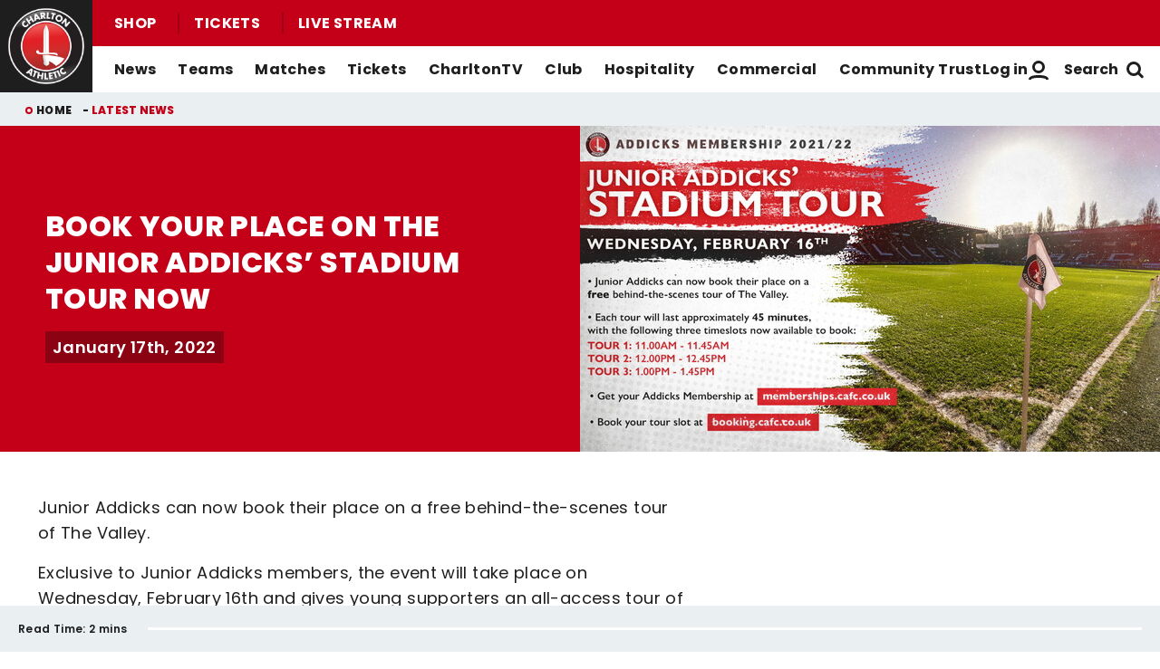

--- FILE ---
content_type: text/html; charset=UTF-8
request_url: https://www.charltonafc.com/news/view/61e03b59b79eb/book-your-place-on-the-junior-addicks-stadium-tour-now
body_size: 16223
content:
<!DOCTYPE html>
<html lang="en" dir="ltr" prefix="og: https://ogp.me/ns#">
  <head>
    <meta charset="utf-8" />
<script async="async" src="https://pagead2.googlesyndication.com/tag/js/gpt.js"></script>
<script type="text/javascript">window.ClubcastRegistry = window.ClubcastRegistry || [];</script>
<meta name="apple-itunes-app" content="app-id=1627285431" />
<script type="text/javascript">(function(w,d,s,l,i){w[l]=w[l]||[];var f=d.getElementsByTagName(s)[0],e=d.createElement(s);e.async=true;
e.src='https://api.clubcast.co.uk/analytics/cda.js?id='+i;f.parentNode.insertBefore(e,f);w.cde=w.cde||[];})
(window,document,'script','cda','caf');</script>
<meta name="description" content="The tours will take place at The Valley on Wednesday, February 16th" />
<link rel="canonical" href="https://www.charltonafc.com/news/view/61e03b59b79eb/book-your-place-on-the-junior-addicks-stadium-tour-now" />
<link rel="image_src" href="https://cdn.charltonafc.com/sites/default/files/styles/og_image_style_2_1/public/archive/3ee764af5516a1b742581e92c09b90ceacd488661fb4285c0a1bdd6193b52b4b3a8a0e5029fc6365.png.jpeg?itok=73n1aHli" />
<meta property="og:url" content="https://www.charltonafc.com/news/view/61e03b59b79eb/book-your-place-on-the-junior-addicks-stadium-tour-now" />
<meta property="og:title" content="Book your place on the Junior Addicks’ stadium tour now | Charlton Athletic Football Club" />
<meta property="og:description" content="The tours will take place at The Valley on Wednesday, February 16th" />
<meta property="og:image" content="https://cdn.charltonafc.com/sites/default/files/styles/og_image_style_2_1/public/archive/3ee764af5516a1b742581e92c09b90ceacd488661fb4285c0a1bdd6193b52b4b3a8a0e5029fc6365.png.jpeg?itok=73n1aHli" />
<meta name="twitter:card" content="summary_large_image" />
<meta name="twitter:title" content="Book your place on the Junior Addicks’ stadium tour now | Charlton Athletic Football Club" />
<meta name="twitter:description" content="The tours will take place at The Valley on Wednesday, February 16th" />
<meta name="twitter:image" content="https://cdn.charltonafc.com/sites/default/files/styles/og_image_style_2_1/public/archive/3ee764af5516a1b742581e92c09b90ceacd488661fb4285c0a1bdd6193b52b4b3a8a0e5029fc6365.png.jpeg?itok=73n1aHli" />
<meta name="google-site-verification" content="E3etmoNRElnL3CdS1MbpbwhgxzBOVWiTKTwkVZ0xPNQ" />
<meta name="msapplication-TileColor" content="#9c0214" />
<meta name="theme-color" content="#eaf0f2" />
<meta name="Generator" content="Drupal 10 (https://www.drupal.org)" />
<meta name="MobileOptimized" content="width" />
<meta name="HandheldFriendly" content="true" />
<meta name="viewport" content="width=device-width, initial-scale=1.0" />
<style type="text/css">#m-ad-slot-210655 { width: 300px; height: 250px; }</style>
<style type="text/css">#m-ad-slot-210654 { width: 300px; height: 250px; }</style>
<style type="text/css">#m-ad-slot-210653 { width: 300px; height: 250px; }</style>
<style type="text/css">#m-ad-slot-210652 { width: 300px; height: 250px; }</style>
<link rel="manifest" href="/site.webmanifest" />
<link rel="apple-touch-icon" sizes="180x180" href="https://cdn.charltonafc.com/sites/default/files/favicons/apple-touch-icon.png?t97gpi" />
<link rel="icon" type="image/png" sizes="32x32" href="https://cdn.charltonafc.com/sites/default/files/favicons/favicon-32x32.png?t97gpi" />
<link rel="icon" type="image/png" sizes="16x16" href="https://cdn.charltonafc.com/sites/default/files/favicons/favicon-16x16.png?t97gpi" />
<link rel="manifest" href="https://cdn.charltonafc.com/sites/default/files/favicons/site.webmanifest?t97gpi" />
<link rel="mask-icon" href="https://cdn.charltonafc.com/sites/default/files/favicons/safari-pinned-tab.svg?t97gpi" color="#c30017" />
<script>(function(w,d,s,l,i){w[l]=w[l]||[];w[l].push({'gtm.start':new Date().getTime(),event:'gtm.js'});var f=d.getElementsByTagName(s)[0];var j=d.createElement(s);var dl=l!='dataLayer'?'&l='+l:'';j.src='https://www.googletagmanager.com/gtm.js?id='+i+dl+'';j.async=true;f.parentNode.insertBefore(j,f);})(window,document,'script','dataLayer','GTM-TLDWNKN');</script>

    <title>Book your place on the Junior Addicks’ stadium tour now | Charlton Athletic Football Club</title>
    <link rel="stylesheet" media="all" href="/sites/default/files/css/css__HHsYQM16zpkrjCXUNoR07-ujjHn3gnFhyG2fLfE_4k.css?delta=0&amp;language=en&amp;theme=charlton&amp;include=[base64]" />
<link rel="stylesheet" media="all" href="/sites/default/files/css/css_tOGhTMq4rrDu0cHlSoBqijglCxSh4eTDrzLg90oy-Ag.css?delta=1&amp;language=en&amp;theme=charlton&amp;include=[base64]" />
<link rel="stylesheet" media="all" href="/themes/custom/charlton/css/style.e0286e3ff1e56a8a204d.css?t97kwl" />
<link rel="stylesheet" media="all" href="/themes/custom/charlton/css/global.52fb048d1876eb4406c8.css?t97kwl" />
<link rel="stylesheet" media="all" href="/themes/custom/charlton/css/mega_navigation.5fe61877e9f930699f19.css?t97kwl" />
<link rel="stylesheet" media="all" href="/themes/custom/charlton/css/hero.89aea52fa9ebb4d819f4.css?t97kwl" />
<link rel="stylesheet" media="all" href="/themes/custom/clubcast/css/node_article.d94a28abf337620acfb2.css?t97kwl" />
<link rel="stylesheet" media="all" href="/themes/custom/charlton/css/node_article.d32d7acf03581b4355ce.css?t97kwl" />
<link rel="stylesheet" media="all" href="/themes/custom/clubcast/css/node_article_full.31d6cfe0d16ae931b73c.css?t97kwl" />
<link rel="stylesheet" media="all" href="/themes/custom/clubcast/css/node_navigation.df2b4449847405c9c309.css?t97kwl" />
<link rel="stylesheet" media="all" href="/themes/custom/charlton/css/node_navigation.140ed0ec6e3ca0bceead.css?t97kwl" />
<link rel="stylesheet" media="all" href="/themes/custom/charlton/css/textarea.4e108b7efc5c7fcb3382.css?t97kwl" />
<link rel="stylesheet" media="all" href="/themes/custom/charlton/css/cookie_consent.6a2d5eab4758ac97368a.css?t97kwl" />
<link rel="stylesheet" media="all" href="/themes/custom/charlton/css/inline_nav.1ee2c849e7ac0f8baa80.css?t97kwl" />
<link rel="stylesheet" media="all" href="/sites/default/files/css/css_5JAPXb50w7t_e4MY24vKya6BqesX8Z2s77o6PQ4iHt4.css?delta=14&amp;language=en&amp;theme=charlton&amp;include=[base64]" />

    
  </head>
  <body class="path-node page-node-type-article">
        <a href="#main-content" class="visually-hidden focusable skip-link">
      Skip to main content
    </a>
    <noscript><iframe src="https://www.googletagmanager.com/ns.html?id=GTM-TLDWNKN" height="0" width="0" style="display:none;visibility:hidden"></iframe></noscript>
      <div class="dialog-off-canvas-main-canvas" data-off-canvas-main-canvas>
    <div class="layout-container">
            <header role="banner" class="m-header m-header--article">
      <div class="m-header__inner">
                  <div class="m-header__logo">
            <a href="https://www.charltonafc.com/" class="m-header__logo-link">
              <span class="show-for-sr">Back to homepage</span>
                <img src="/themes/custom/charlton/files/charlton@3x.png" srcset="/themes/custom/charlton/files/charlton@3x.png 300w, /themes/custom/charlton/files/charlton@2x.png 200w, /themes/custom/charlton/files/charlton@1x.png 100w" sizes="100%" width="100" height="100" alt="Charlton Athletic Football Club" />
            </a>
          </div>
                          <div class="m-header__top-hat">
              <nav class="m-auxiliary-nav">
    <ul class="m-auxiliary-nav__menu">
      <li><a href="https://clubshop.cafc.co.uk/">Shop</a></li>
      <li><a href="https://booking.cafc.co.uk/">Tickets</a></li>
      <li><a href="/video/live">Live Stream</a></li>
    </ul>
  </nav>
                                                </div>
                          <div class="m-header__main">
                          <button class="m-hamburger js--toggle-menu" type="button" aria-label="Toggle site navigation">
                  <span class="m-hamburger__box" aria-hidden="true">
                    <span class="m-hamburger__inner"></span>
                  </span>
                <strong class="m-hamburger__label m-hamburger__label--open">Menu</strong>
                <strong class="m-hamburger__label m-hamburger__label--close">Close</strong>
              </button>
                                      <div class="m-header__nav">
                                  <nav role="navigation" aria-labelledby="block-charlton-mega-navigation-menu" id="block-charlton-mega-navigation" class="block block-menu navigation menu--mega-navigation m-main-nav">
            
  <h2 class="visually-hidden" id="block-charlton-mega-navigation-menu">Mega Navigation</h2>
  

        

                        <ul class="m-main-nav__menu">
                                                        <li class="menu-item menu-item--expanded">
                <a href="" title="News">
                  News
                  <span class="menu-item-icon"></span>
                </a>
                                                          <ul class="submenu">
                                                        <li class="menu-item menu-item--expanded">
                <a href="/news" title="Latest News">
                  Latest News
                  <span class="menu-item-icon"></span>
                </a>
                                                          <ul class="submenu">
                                                        <li class="menu-item">
                <a href="/news?category=2&amp;field_tags_target_id=All" title="Men&#039;s First-Team News">
                  Men's First-Team News
                  <span class="menu-item-icon"></span>
                </a>
                              </li>
                                                            <li class="menu-item">
                <a href="/news?category=5&amp;field_tags_target_id=All" title="Women&#039;s First-Team News">
                  Women's First-Team News
                  <span class="menu-item-icon"></span>
                </a>
                              </li>
                                                            <li class="menu-item">
                <a href="/news?category=All&amp;field_tags_target_id=65" title="Academy News">
                  Academy News
                  <span class="menu-item-icon"></span>
                </a>
                              </li>
                                                            <li class="menu-item">
                <a href="/news?category=928&amp;field_tags_target_id=All" title="Women&#039;s Academy News">
                  Women's Academy News
                  <span class="menu-item-icon"></span>
                </a>
                              </li>
                                
        </ul>
    
                              </li>
                                                            <li class="menu-item menu-item--expanded">
                <a href="/news?category=8&amp;field_tags_target_id=All" title="Featured News">
                  Featured News
                  <span class="menu-item-icon"></span>
                </a>
                                                          <ul class="submenu">
                                                        <li class="menu-item">
                <a href="/news?category=All&amp;field_tags_target_id=28" title="Match Previews">
                  Match Previews
                  <span class="menu-item-icon"></span>
                </a>
                              </li>
                                                            <li class="menu-item">
                <a href="/news?category=All&amp;field_tags_target_id=930" title="Match Reports">
                  Match Reports
                  <span class="menu-item-icon"></span>
                </a>
                              </li>
                                                            <li class="menu-item">
                <a href="/news?category=All&amp;field_tags_target_id=927" title="Galleries">
                  Galleries
                  <span class="menu-item-icon"></span>
                </a>
                              </li>
                                                            <li class="menu-item">
                <a href="/news?category=8&amp;field_tags_target_id=All" title="Club">
                  Club
                  <span class="menu-item-icon"></span>
                </a>
                              </li>
                                
        </ul>
    
                              </li>
                                
        </ul>
    
                              </li>
                                                            <li class="menu-item menu-item--expanded">
                <a href="https://www.charltonafc.com/teams" title="Teams">
                  Teams
                  <span class="menu-item-icon"></span>
                </a>
                                                          <ul class="submenu">
                                                        <li class="menu-item menu-item--expanded">
                <a href="/squad/8" title="Men&#039;s Teams">
                  Men's Teams
                  <span class="menu-item-icon"></span>
                </a>
                                                          <ul class="submenu">
                                                        <li class="menu-item">
                <a href="/squad/8" title="First-Team">
                  First-Team
                  <span class="menu-item-icon"></span>
                </a>
                              </li>
                                                            <li class="menu-item">
                <a href="/squad/1043" title="U21s">
                  U21s
                  <span class="menu-item-icon"></span>
                </a>
                              </li>
                                                            <li class="menu-item">
                <a href="/squad/818" title="U18s">
                  U18s
                  <span class="menu-item-icon"></span>
                </a>
                              </li>
                                
        </ul>
    
                              </li>
                                                            <li class="menu-item menu-item--expanded">
                <a href="/squad/763" title="Women&#039;s Teams">
                  Women's Teams
                  <span class="menu-item-icon"></span>
                </a>
                                                          <ul class="submenu">
                                                        <li class="menu-item">
                <a href="/squad/763" title="First-Team">
                  First-Team
                  <span class="menu-item-icon"></span>
                </a>
                              </li>
                                                            <li class="menu-item">
                <a href="/squad/1161" title="U21s">
                  U21s
                  <span class="menu-item-icon"></span>
                </a>
                              </li>
                                                            <li class="menu-item">
                <a href="https://www.charltonafc.com/teams/womens-academy" title="Academy">
                  Academy
                  <span class="menu-item-icon"></span>
                </a>
                              </li>
                                
        </ul>
    
                              </li>
                                                            <li class="menu-item menu-item--expanded">
                <a href="/staff/Men%27s%20First%20Team%20Coaching%20Staff" title="Coaching Staff">
                  Coaching Staff
                  <span class="menu-item-icon"></span>
                </a>
                                                          <ul class="submenu">
                                                        <li class="menu-item">
                <a href="/staff/Men%27s%20First%20Team%20Coaching%20Staff" title="Men&#039;s First-Team">
                  Men's First-Team
                  <span class="menu-item-icon"></span>
                </a>
                              </li>
                                                            <li class="menu-item">
                <a href="/staff/Women%E2%80%99s%20First%20Team%20Coaching%20Staff" title="Women&#039;s First-Team">
                  Women's First-Team
                  <span class="menu-item-icon"></span>
                </a>
                              </li>
                                                            <li class="menu-item">
                <a href="/staff/Academy%20Coaching%20Staff" title="Men&#039;s Academy">
                  Men's Academy
                  <span class="menu-item-icon"></span>
                </a>
                              </li>
                                
        </ul>
    
                              </li>
                                
        </ul>
    
                              </li>
                                                            <li class="menu-item menu-item--expanded">
                <a href="/fixture/list/8" title="Matches">
                  Matches
                  <span class="menu-item-icon"></span>
                </a>
                                                          <ul class="submenu">
                                                        <li class="menu-item menu-item--expanded">
                <a href="/fixture/list/8" title="Fixtures &amp; Results">
                  Fixtures & Results
                  <span class="menu-item-icon"></span>
                </a>
                                                          <ul class="submenu">
                                                        <li class="menu-item">
                <a href="/fixture/list/8" title="Men&#039;s First-Team">
                  Men's First-Team
                  <span class="menu-item-icon"></span>
                </a>
                              </li>
                                                            <li class="menu-item">
                <a href="/fixture/list/763" title="Women&#039;s First-Team">
                  Women's First-Team
                  <span class="menu-item-icon"></span>
                </a>
                              </li>
                                                            <li class="menu-item">
                <a href="https://www.charltonafc.com/fixture/list/1043" title="Men&#039;s U21s">
                  Men's U21s
                  <span class="menu-item-icon"></span>
                </a>
                              </li>
                                                            <li class="menu-item">
                <a href="/fixture/list/818" title="Men&#039;s U18s">
                  Men's U18s
                  <span class="menu-item-icon"></span>
                </a>
                              </li>
                                
        </ul>
    
                              </li>
                                                            <li class="menu-item menu-item--expanded">
                <a href="/table/8" title="League Tables">
                  League Tables
                  <span class="menu-item-icon"></span>
                </a>
                                                          <ul class="submenu">
                                                        <li class="menu-item">
                <a href="/table/8" title="Men&#039;s First-Team">
                  Men's First-Team
                  <span class="menu-item-icon"></span>
                </a>
                              </li>
                                                            <li class="menu-item">
                <a href="/table/763" title="Women&#039;s First-Team">
                  Women's First-Team
                  <span class="menu-item-icon"></span>
                </a>
                              </li>
                                                            <li class="menu-item">
                <a href="https://www.charltonafc.com/table/1043" title="Men&#039;s U21s">
                  Men's U21s
                  <span class="menu-item-icon"></span>
                </a>
                              </li>
                                                            <li class="menu-item">
                <a href="/table/818" title="Men&#039;s U18s">
                  Men's U18s
                  <span class="menu-item-icon"></span>
                </a>
                              </li>
                                
        </ul>
    
                              </li>
                                
        </ul>
    
                              </li>
                                                            <li class="menu-item menu-item--expanded">
                <a href="https://booking.cafc.co.uk/?utm_source=WebLink&amp;utm_medium=SecondaryHeaderTickets&amp;utm_campaign=CAFC%20Website%20Links%20From%20Cafc%20to%20Booking&amp;utm_id=CafcWebsiteLinks&amp;utm_content=CAFC%20Website%20Links" title="Tickets">
                  Tickets
                  <span class="menu-item-icon"></span>
                </a>
                                                          <ul class="submenu">
                                                        <li class="menu-item menu-item--expanded">
                <a href="https://booking.cafc.co.uk/?utm_source=WebLink&amp;utm_medium=BuyMatchTickets%28DropDown%29&amp;utm_campaign=CAFC%20Website%20Links%20From%20Cafc%20to%20Booking&amp;utm_id=CafcWebsiteLinks&amp;utm_content=CAFC%20Website%20Links" title="Buy Match Tickets">
                  Buy Match Tickets
                  <span class="menu-item-icon"></span>
                </a>
                                                          <ul class="submenu">
                                                        <li class="menu-item">
                <a href="/news?category=All&amp;field_tags_target_id=31" title="Ticket News">
                  Ticket News
                  <span class="menu-item-icon"></span>
                </a>
                              </li>
                                                            <li class="menu-item">
                <a href="/tickets/on-sale-now" title="On Sale Now">
                  On Sale Now
                  <span class="menu-item-icon"></span>
                </a>
                              </li>
                                                            <li class="menu-item">
                <a href="https://www.charltonafc.com/matchday-experiences" title="Matchday Experiences">
                  Matchday Experiences
                  <span class="menu-item-icon"></span>
                </a>
                              </li>
                                                            <li class="menu-item">
                <a href="/tickets/buy-match-tickets/buy-matchday-programme" title="Buy Matchday Programme">
                  Buy Matchday Programme
                  <span class="menu-item-icon"></span>
                </a>
                              </li>
                                                            <li class="menu-item">
                <a href="/disabled-supporters" title="Disabled Supporters">
                  Disabled Supporters
                  <span class="menu-item-icon"></span>
                </a>
                              </li>
                                                            <li class="menu-item">
                <a href="/tickets/group-bookings" title="Group Bookings">
                  Group Bookings
                  <span class="menu-item-icon"></span>
                </a>
                              </li>
                                                            <li class="menu-item">
                <a href="/loyalty-points-explained" title="Loyalty Points Explained">
                  Loyalty Points Explained
                  <span class="menu-item-icon"></span>
                </a>
                              </li>
                                                            <li class="menu-item">
                <a href="https://www.charltonafc.com/charltontv/purchase-your-pass" title="Purchase Your CharltonTV Pass">
                  Purchase Your CharltonTV Pass
                  <span class="menu-item-icon"></span>
                </a>
                              </li>
                                                            <li class="menu-item">
                <a href="/ticket-office-opening-hours" title="Ticket Office Opening Hours">
                  Ticket Office Opening Hours
                  <span class="menu-item-icon"></span>
                </a>
                              </li>
                                                            <li class="menu-item">
                <a href="/valley-express" title="Coach Travel - Valley Express">
                  Coach Travel - Valley Express
                  <span class="menu-item-icon"></span>
                </a>
                              </li>
                                                            <li class="menu-item">
                <a href="/academy-tickets" title="Academy Tickets">
                  Academy Tickets
                  <span class="menu-item-icon"></span>
                </a>
                              </li>
                                                            <li class="menu-item">
                <a href="https://cdn.charltonafc.com/sites/default/files/2025-01/Charlton%20Athletic%20Code%20of%20Conduct%20for%20supporters.pdf" title="Code of Conduct">
                  Code of Conduct
                  <span class="menu-item-icon"></span>
                </a>
                              </li>
                                
        </ul>
    
                              </li>
                                                            <li class="menu-item menu-item--expanded">
                <a href="https://booking.cafc.co.uk/subscriptions" title="Buy Season Tickets">
                  Buy Season Tickets
                  <span class="menu-item-icon"></span>
                </a>
                                                          <ul class="submenu">
                                                        <li class="menu-item">
                <a href="https://cdn.charltonafc.com/sites/default/files/2025-04/A5%20-%202025-26%20Season%20Ticket%20E-Brochure%20-%20V4.pdf" title="Men&#039;s Season Ticket Brochure">
                  Men's Season Ticket Brochure
                  <span class="menu-item-icon"></span>
                </a>
                              </li>
                                                            <li class="menu-item">
                <a href="/season-ticket-terms-conditions" title="Season Ticket Terms &amp; Conditions">
                  Season Ticket Terms & Conditions
                  <span class="menu-item-icon"></span>
                </a>
                              </li>
                                
        </ul>
    
                              </li>
                                                            <li class="menu-item menu-item--expanded">
                <a href="https://booking.cafc.co.uk/en-GB/categories/Away%20Games" title="Buy Away Tickets">
                  Buy Away Tickets
                  <span class="menu-item-icon"></span>
                </a>
                                                          <ul class="submenu">
                                                        <li class="menu-item">
                <a href="/sale-now" title="On Sale Now">
                  On Sale Now
                  <span class="menu-item-icon"></span>
                </a>
                              </li>
                                                            <li class="menu-item">
                <a href="/valley-away" title="Valley Away">
                  Valley Away
                  <span class="menu-item-icon"></span>
                </a>
                              </li>
                                
        </ul>
    
                              </li>
                                
        </ul>
    
                              </li>
                                                            <li class="menu-item menu-item--expanded">
                <a href="/charltontv" title="CharltonTV">
                  CharltonTV
                  <span class="menu-item-icon"></span>
                </a>
                                                          <ul class="submenu">
                                                        <li class="menu-item menu-item--expanded">
                <a href="/video/live" title="Live">
                  Live
                  <span class="menu-item-icon"></span>
                </a>
                                                          <ul class="submenu">
                                                        <li class="menu-item">
                <a href="https://www.charltonafc.com/get-in-touch" title="Email For Support">
                  Email For Support
                  <span class="menu-item-icon"></span>
                </a>
                              </li>
                                                            <li class="menu-item">
                <a href="/video/live" title="Watch Live">
                  Watch Live
                  <span class="menu-item-icon"></span>
                </a>
                              </li>
                                                            <li class="menu-item">
                <a href="/charltontv/what-you-can-watch" title="What You Can Watch">
                  What You Can Watch
                  <span class="menu-item-icon"></span>
                </a>
                              </li>
                                                            <li class="menu-item">
                <a href="/video/live" title="Listen Live">
                  Listen Live
                  <span class="menu-item-icon"></span>
                </a>
                              </li>
                                                            <li class="menu-item">
                <a href="/video-packages" title="Purchase Your Pass">
                  Purchase Your Pass
                  <span class="menu-item-icon"></span>
                </a>
                              </li>
                                
        </ul>
    
                              </li>
                                                            <li class="menu-item menu-item--expanded">
                <a href="/video/section?feed=ffb9f603-c358-4ce8-b0d3-5f67c0fec53a&amp;section=d1629432-df7c-497a-a58c-a573b1225ca1" title="On Demand">
                  On Demand
                  <span class="menu-item-icon"></span>
                </a>
                                                          <ul class="submenu">
                                                        <li class="menu-item">
                <a href="/video/section?feed=cc79074f-9393-4553-8443-3e74d7820786&amp;section=4a016bb5-2ac5-4d7f-8503-668a2422fd8d" title="Highlights">
                  Highlights
                  <span class="menu-item-icon"></span>
                </a>
                              </li>
                                                            <li class="menu-item">
                <a href="/video/section?feed=82ddd5d2-4c9d-40ec-acf2-14c558280f23&amp;section=75c779b1-c569-4322-87fd-931586c694bf" title="Full Match Replays">
                  Full Match Replays
                  <span class="menu-item-icon"></span>
                </a>
                              </li>
                                                            <li class="menu-item">
                <a href="/video/section?feed=0ef1ede2-ce71-4103-b148-263b8fcd88a1&amp;section=0d824f7a-8e4c-42a3-8907-9281f9130e5e" title="Interviews">
                  Interviews
                  <span class="menu-item-icon"></span>
                </a>
                              </li>
                                                            <li class="menu-item">
                <a href="/video/section?feed=7ab8d440-a46a-436b-ac2e-4b6aa9abaa78&amp;section=6bc2f5d7-f63a-4734-bbb5-b4a24a15365f" title="Behind The Scenes">
                  Behind The Scenes
                  <span class="menu-item-icon"></span>
                </a>
                              </li>
                                                            <li class="menu-item">
                <a href="/video/search" title="Archive">
                  Archive
                  <span class="menu-item-icon"></span>
                </a>
                              </li>
                                                            <li class="menu-item">
                <a href="/video/section?feed=2f477b1f-7290-4a18-b789-2b9b8d884883&amp;section=ea91636a-07f3-492c-8369-c85eda6ecfbf" title="Features">
                  Features
                  <span class="menu-item-icon"></span>
                </a>
                              </li>
                                
        </ul>
    
                              </li>
                                                            <li class="menu-item menu-item--expanded">
                <a href="/video-packages" title="Subscribe/Sign Up">
                  Subscribe/Sign Up
                  <span class="menu-item-icon"></span>
                </a>
                                                          <ul class="submenu">
                                                        <li class="menu-item">
                <a href="https://charlton.clubcast.co.uk/user/login" title="Login">
                  Login
                  <span class="menu-item-icon"></span>
                </a>
                              </li>
                                                            <li class="menu-item">
                <a href="https://charltonafc.com/user/register" title="Create A New Account">
                  Create A New Account
                  <span class="menu-item-icon"></span>
                </a>
                              </li>
                                                            <li class="menu-item">
                <a href="/charltontv/faqs" title="FAQs">
                  FAQs
                  <span class="menu-item-icon"></span>
                </a>
                              </li>
                                                            <li class="menu-item">
                <a href="https://www.charltonafc.com/get-in-touch" title="Get Help ">
                  Get Help 
                  <span class="menu-item-icon"></span>
                </a>
                              </li>
                                                            <li class="menu-item">
                <a href="https://charltonafcpayments.streamamg.com/account?lang=en" title="Manage Subscriptions">
                  Manage Subscriptions
                  <span class="menu-item-icon"></span>
                </a>
                              </li>
                                
        </ul>
    
                              </li>
                                
        </ul>
    
                              </li>
                                                            <li class="menu-item menu-item--expanded">
                <a href="/club" title="Club">
                  Club
                  <span class="menu-item-icon"></span>
                </a>
                                                          <ul class="submenu">
                                                        <li class="menu-item">
                <a href="/academy" title="Academy">
                  Academy
                  <span class="menu-item-icon"></span>
                </a>
                              </li>
                                                            <li class="menu-item">
                <a href="/equality-diversity-and-inclusion" title="Equality, Diversity &amp; Inclusion">
                  Equality, Diversity & Inclusion
                  <span class="menu-item-icon"></span>
                </a>
                              </li>
                                                            <li class="menu-item">
                <a href="/ex-players-association" title="Ex-Players&#039; Association">
                  Ex-Players' Association
                  <span class="menu-item-icon"></span>
                </a>
                              </li>
                                                            <li class="menu-item">
                <a href="/club/fans" title="Fans">
                  Fans
                  <span class="menu-item-icon"></span>
                </a>
                              </li>
                                                            <li class="menu-item">
                <a href="/history" title="History">
                  History
                  <span class="menu-item-icon"></span>
                </a>
                              </li>
                                                            <li class="menu-item">
                <a href="/policies" title="Policies">
                  Policies
                  <span class="menu-item-icon"></span>
                </a>
                              </li>
                                                            <li class="menu-item">
                <a href="https://www.charltonafc.com/policies/safeguarding" title="Safeguarding">
                  Safeguarding
                  <span class="menu-item-icon"></span>
                </a>
                              </li>
                                                            <li class="menu-item">
                <a href="/staff" title="Staff">
                  Staff
                  <span class="menu-item-icon"></span>
                </a>
                              </li>
                                                            <li class="menu-item">
                <a href="https://www.charltonafc.com/sustainability" title="Sustainability">
                  Sustainability
                  <span class="menu-item-icon"></span>
                </a>
                              </li>
                                                            <li class="menu-item">
                <a href="/club/the-valley" title="The Valley">
                  The Valley
                  <span class="menu-item-icon"></span>
                </a>
                              </li>
                                                            <li class="menu-item">
                <a href="/sparrows-lane-training-ground" title="Training Ground">
                  Training Ground
                  <span class="menu-item-icon"></span>
                </a>
                              </li>
                                                            <li class="menu-item">
                <a href="/vacancies" title="Vacancies">
                  Vacancies
                  <span class="menu-item-icon"></span>
                </a>
                              </li>
                                
        </ul>
    
                              </li>
                                                            <li class="menu-item menu-item--expanded">
                <a href="https://booking.cafc.co.uk/hospitality" title="Hospitality">
                  Hospitality
                  <span class="menu-item-icon"></span>
                </a>
                                                          <ul class="submenu">
                                                        <li class="menu-item">
                <a href="/hospitality/seasonal-hospitality" title="Seasonal and Matchday Hospitality">
                  Seasonal and Matchday Hospitality
                  <span class="menu-item-icon"></span>
                </a>
                              </li>
                                                            <li class="menu-item">
                <a href="https://www.charltonafc.com/cyberlabs-gaming-box" title="Cyberlabs Gaming Box">
                  Cyberlabs Gaming Box
                  <span class="menu-item-icon"></span>
                </a>
                              </li>
                                                            <li class="menu-item">
                <a href="https://cdn.charltonafc.com/sites/default/files/2025-10/Hospitality%20Packages%20Brochure.pdf" title="Hospitality Brochure">
                  Hospitality Brochure
                  <span class="menu-item-icon"></span>
                </a>
                              </li>
                                                            <li class="menu-item menu-item--expanded">
                <a href="http://charltonevents.com" title="Non-Matchday Events">
                  Non-Matchday Events
                  <span class="menu-item-icon"></span>
                </a>
                                                          <ul class="submenu">
                                                        <li class="menu-item">
                <a href="http://charltonevents.com" title="Celebrations at Charlton Events">
                  Celebrations at Charlton Events
                  <span class="menu-item-icon"></span>
                </a>
                              </li>
                                                            <li class="menu-item">
                <a href="https://www.charltonevents.com/christmas-parties" title="Christmas Parties">
                  Christmas Parties
                  <span class="menu-item-icon"></span>
                </a>
                              </li>
                                                            <li class="menu-item">
                <a href="https://r1.dotmailer-surveys.com/cf0e3e62b690302c4w9v820b18bf2216349a-47a1899b514d8e744szkb0c282f3e32bf168" title="Enquiries">
                  Enquiries
                  <span class="menu-item-icon"></span>
                </a>
                              </li>
                                                            <li class="menu-item">
                <a href="http://charltonevents.com" title="Lounges For Hire">
                  Lounges For Hire
                  <span class="menu-item-icon"></span>
                </a>
                              </li>
                                
        </ul>
    
                              </li>
                                
        </ul>
    
                              </li>
                                                            <li class="menu-item menu-item--expanded">
                <a href="https://www.charltonafc.com/commercial/club-partners" title="Commercial">
                  Commercial
                  <span class="menu-item-icon"></span>
                </a>
                                                          <ul class="submenu">
                                                        <li class="menu-item">
                <a href="https://www.charltonafc.com/charlton-athletic-business-club" title="The Charlton Athletic Business Club">
                  The Charlton Athletic Business Club
                  <span class="menu-item-icon"></span>
                </a>
                              </li>
                                                            <li class="menu-item">
                <a href="https://www.charltonafc.com/commercial/club-partners" title="Club Partners">
                  Club Partners
                  <span class="menu-item-icon"></span>
                </a>
                              </li>
                                                            <li class="menu-item">
                <a href="https://www.charltonevents.com/" title="Charlton Events">
                  Charlton Events
                  <span class="menu-item-icon"></span>
                </a>
                              </li>
                                                            <li class="menu-item">
                <a href="https://www.charltonafc.com/commercial/match-sponsorship" title="Match Sponsorship">
                  Match Sponsorship
                  <span class="menu-item-icon"></span>
                </a>
                              </li>
                                
        </ul>
    
                              </li>
                                                            <li class="menu-item menu-item--expanded">
                <a href="/cact" title="Community Trust">
                  Community Trust
                  <span class="menu-item-icon"></span>
                </a>
                                                          <ul class="submenu">
                                                        <li class="menu-item">
                <a href="/cact/about-us" title="About Us">
                  About Us
                  <span class="menu-item-icon"></span>
                </a>
                              </li>
                                                            <li class="menu-item">
                <a href="https://cact.gives/" title="Courses &amp; Events">
                  Courses & Events
                  <span class="menu-item-icon"></span>
                </a>
                              </li>
                                                            <li class="menu-item">
                <a href="https://cact.gives/donate" title="Donate">
                  Donate
                  <span class="menu-item-icon"></span>
                </a>
                              </li>
                                                            <li class="menu-item">
                <a href="/cact/get-involved" title="Get Involved/Jobs">
                  Get Involved/Jobs
                  <span class="menu-item-icon"></span>
                </a>
                              </li>
                                                            <li class="menu-item">
                <a href="/cact-news" title="Latest News">
                  Latest News
                  <span class="menu-item-icon"></span>
                </a>
                              </li>
                                                            <li class="menu-item">
                <a href="/cact/what-we-do" title="What We Do">
                  What We Do
                  <span class="menu-item-icon"></span>
                </a>
                              </li>
                                
        </ul>
    
                              </li>
                                
        </ul>
    

  <div class="m-main-nav__mega-bg"></div>

  </nav>

  <div class="views-exposed-form m-form-exposed m-search block block-views block-views-exposed-filter-blockcc-search-page-1" data-drupal-selector="views-exposed-form-cc-search-page-1" id="block-charlton-search">
  
    
      <form action="/search" method="get" id="views-exposed-form-cc-search-page-1" accept-charset="UTF-8">
  <div class="form--inline clearfix">
  <div class="js-form-item form-item js-form-type-textfield form-type-textfield js-form-item-results-for form-item-results-for">
      <label for="edit-results-for">Search</label>
        <input data-drupal-selector="edit-results-for" type="text" id="edit-results-for" name="results_for" value="" size="30" maxlength="128" class="form-text" />

        </div>
<div data-drupal-selector="edit-actions" class="form-actions js-form-wrapper form-wrapper" id="edit-actions"><input data-drupal-selector="edit-submit-cc-search" type="submit" id="edit-submit-cc-search" value="Apply" class="button js-form-submit form-submit" />
</div>

</div>

</form>

  </div>

                
              </div>
                                      <div class="m-header__actions">
                                  <button class="m-header__actions-btn js--toggle-account-menu" aria-label="Toggle account menu">
                                          <span class="m-header__actions-text">Log in</span>
                                        <svg width="24" height="24" class="m-header__actions-icon m-header__actions-icon--open" viewBox="0 0 24 24" xmlns="http://www.w3.org/2000/svg">
                      <title>Login</title>
                      <g fill="none" fill-rule="evenodd">
                        <path d="M12 2a7 7 0 1 1 0 14 7 7 0 0 1 0-14zm0 3a4 4 0 1 0 0 8 4 4 0 0 0 0-8z" fill="#1E1E1E"/>
                        <path d="M21.5 23c0-1.983-.81-2.382-3.5-3-1.456-.334-4.158-.5-6-.5-1.848 0-4.541.164-6 .5-2.684.619-3.5 1.024-3.5 3" stroke="#1E1E1E" stroke-width="3"/>
                      </g>
                    </svg>
                    <svg aria-hidden="true" class="m-header__actions-icon m-header__actions-icon--close" width="24" height="24" viewBox="0 0 24 24" xmlns="http://www.w3.org/2000/svg">
                      <path d="M19.425 4.782a1 1 0 0 1 0 1.415l-5.304 5.302 5.304 5.304a1 1 0 0 1 0 1.415l-.707.707a1 1 0 0 1-1.415 0L12 13.62l-5.302 5.304a1 1 0 0 1-1.415 0l-.707-.707a1 1 0 0 1 0-1.415L9.878 11.5 4.575 6.197a1 1 0 0 1 0-1.415l.707-.707a1 1 0 0 1 1.415 0l5.302 5.303 5.304-5.303a1 1 0 0 1 1.415 0l.707.707z" fill="#1E1E1E" fill-rule="evenodd"/>
                    </svg>
                  </button>
                                                  <nav class="m-header-account">
                                                                <ul class="m-header-account__menu m-header-account__menu--logged-out">
                        <li class="m-header-account__cta-label">
                          <span>Welcome</span>
                        </li>
                        <li class="m-header-account__cta m-header-account__cta--login menu-item">
                          <a class="m-header__actions-link" href="https://www.charltonafc.com/user/login" aria-label="Login">
                            Login
                            <span class="menu-item-icon"></span>
                          </a>
                        </li>
                        <li class="m-header-account__cta m-header-account__cta--register menu-item">
                          <a class="m-header__actions-link" href="https://www.charltonafc.com/user/register" aria-label="Register">
                            Register
                            <span class="menu-item-icon"></span>
                          </a>
                        </li>
                        <li class="m-header-account__cta m-header-account__cta--register menu-item">
                          <a class="m-header__actions-link" href="https://www.charltonafc.com/user/password" aria-label="Forgot password">
                            Forgot Password
                            <span class="menu-item-icon"></span>
                          </a>
                        </li>
                      </ul>
                                      </nav>
                              </div>
                                      <div class="m-header__search">
                <button class="m-header__search-btn js--toggle-search" type="button" aria-label="Toggle search">
                                      <span class="m-header__search-btn-text">Search</span>
                                                                          <svg aria-hidden="true" class="m-header__search-btn-icon js--toggle-search--open" width="24" height="24" viewBox="0 0 24 24" xmlns="http://www.w3.org/2000/svg">
                      <title>Search Icon</title>
                      <g fill="#1E1E1E" fill-rule="evenodd">
                        <path d="M11 3a8 8 0 1 1 0 16 8 8 0 0 1 0-16zm0 3a5 5 0 1 0 0 10 5 5 0 0 0 0-10z"/>
                        <path d="m14.61 16.232 2.122-2.121 4.596 4.596a1.5 1.5 0 0 1-2.12 2.121l-4.597-4.596z"/>
                      </g>
                    </svg>
                                                        <svg aria-hidden="true" class="m-header__search-btn-icon js--toggle-search--close" width="24" height="24" viewBox="0 0 24 24" xmlns="http://www.w3.org/2000/svg">
                      <path d="M19.425 4.782a1 1 0 0 1 0 1.415l-5.304 5.302 5.304 5.304a1 1 0 0 1 0 1.415l-.707.707a1 1 0 0 1-1.415 0L12 13.62l-5.302 5.304a1 1 0 0 1-1.415 0l-.707-.707a1 1 0 0 1 0-1.415L9.878 11.5 4.575 6.197a1 1 0 0 1 0-1.415l.707-.707a1 1 0 0 1 1.415 0l5.302 5.303 5.304-5.303a1 1 0 0 1 1.415 0l.707.707z" fill="#1E1E1E" fill-rule="evenodd"/>
                    </svg>
                                  </button>
              </div>
                      </div>
              </div>
    </header>
  
  
    <div class="region region-breadcrumb">
    <div id="block-charlton-breadcrumbs" class="block block-system block-system-breadcrumb-block">
  
    
        <nav role="navigation" aria-labelledby="system-breadcrumb" class="m-breadcrumb">
    <h2 id="system-breadcrumb" class="visually-hidden">Breadcrumb</h2>
    <ol class="m-breadcrumb__list">
          <li class="m-breadcrumb__item">
                  <a class="m-breadcrumb__link" href="/">Home</a>
              </li>
          <li class="m-breadcrumb__item">
                  <a class="m-breadcrumb__link" href="/news">Latest News</a>
              </li>
        </ol>
  </nav>

  </div>

  </div>


    <div class="region region-highlighted">
    <div data-drupal-messages-fallback class="hidden"></div>

  </div>

  

  <main role="main">
    <a id="main-content" tabindex="-1"></a>    <div class="layout-content">

                <div class="region region-content">
    <div id="block-charlton-content" class="block block-system block-system-main-block">
  
    
      

<article class="m-article node node--type-article node--promoted node--view-mode-full">
      <div class="m-article__hero">
              <div class="m-article__hero-content">
                                <h1 class="m-article__heading">Book your place on the Junior Addicks’ stadium tour now </h1>
                                          <div class="m-article__date">
              <div class="m-article__date-inner">
                <span class="js--reltime" data-timestamp="1642438851">January 17th, 2022</span>
              </div>
            </div>
                  </div>
                              <div class="m-article__hero-image">
              <div class="m-hero paragraph paragraph--type--hero-banner-fields paragraph--view-mode--default">
                  <div class="m-hero__media">
          
  <div class="field field--name-field-hero-image field--type-entity-reference field--label-hidden field__items">
        <div class="field__item">    <img loading="lazy" style="object-fit: cover; object-position: 50% 50%; font-family: &#039;object-fit:cover;object-position:50% 50%&#039;" srcset="https://cdn.charltonafc.com/sites/default/files/styles/cc_320x180/public/archive/3ee764af5516a1b742581e92c09b90ceacd488661fb4285c0a1bdd6193b52b4b3a8a0e5029fc6365.png.jpeg?itok=N4Llod44 320w, https://cdn.charltonafc.com/sites/default/files/styles/cc_640x360/public/archive/3ee764af5516a1b742581e92c09b90ceacd488661fb4285c0a1bdd6193b52b4b3a8a0e5029fc6365.png.jpeg?itok=TZlZrAEo 640w, https://cdn.charltonafc.com/sites/default/files/styles/cc_960x540/public/archive/3ee764af5516a1b742581e92c09b90ceacd488661fb4285c0a1bdd6193b52b4b3a8a0e5029fc6365.png.jpeg?itok=R0E_tqw1 960w, https://cdn.charltonafc.com/sites/default/files/styles/cc_1280x720/public/archive/3ee764af5516a1b742581e92c09b90ceacd488661fb4285c0a1bdd6193b52b4b3a8a0e5029fc6365.png.jpeg?itok=M7wgnQmn 1280w, https://cdn.charltonafc.com/sites/default/files/styles/cc_1600x900/public/archive/3ee764af5516a1b742581e92c09b90ceacd488661fb4285c0a1bdd6193b52b4b3a8a0e5029fc6365.png.jpeg?itok=9p1uCsjh 1600w, https://cdn.charltonafc.com/sites/default/files/styles/cc_2000x1125/public/archive/3ee764af5516a1b742581e92c09b90ceacd488661fb4285c0a1bdd6193b52b4b3a8a0e5029fc6365.png.jpeg?itok=afiwvu8x 2000w" sizes="(min-width: 768px) 50vw, 100vw" width="960" height="540" src="https://cdn.charltonafc.com/sites/default/files/styles/cc_960x540/public/archive/3ee764af5516a1b742581e92c09b90ceacd488661fb4285c0a1bdd6193b52b4b3a8a0e5029fc6365.png.jpeg?itok=R0E_tqw1" alt="" title="16-9 - JUNIOR ADDICKS STADIUM TOUR.png" />


</div>
  </div>
                  </div>
            </div>

          </div>
                  </div>
        <div class="m-article__container">
              <div class="m-article__sidebar">
          <div class="m-article__sidebar-inner"><div id="block-charlton-sidebarads" class="block block-block-content block-block-contentfccbbd7c-ad06-486a-a257-ac877d3a9ee5">
  
    
      <div class="m-ad-slot-group field field--name-field-cc-ad-slots field--type-entity-reference-revisions">
        <div class="m-ad-slot paragraph paragraph--type--cc-ad-slot paragraph--view-mode--default" id="m-ad-slot-210657" data-adunit="SIDEBAR" data-adbreakpoints="[[[1024,0],[[160,600]]]]" data-adcollapse="1" data-adcollapsebf="1" data-adsizes="[[300,250]]">
          
      </div>

  </div>

  </div>
</div>
        </div>
                    <div class="m-article__content">
                      <div class="m-textarea paragraph paragraph--type--textarea paragraph--view-mode--default">
          
  <div class="clearfix text-formatted field field--name-field-main-text field--type-text-long field--label-hidden field__items">
        <div class="field__item"><p></p><p>Junior Addicks can now book their place on a free behind-the-scenes tour of The Valley.</p><p>Exclusive to Junior Addicks members, the event will take place on Wednesday, February 16th and gives young supporters an all-access tour of the Addicks’ historic home.&nbsp;</p><p>Junior Addicks will follow in the footsteps of their Charlton heroes as they walk out of the dressing room, through the tunnel and into the dugouts to pose for pictures.</p><p>Then journey into the Directors’ Box to enjoy the best seats in the house and see where manager Johnnie Jackson is quizzed by the media post-match in the press room and radio studio, while also gaining a glimpse of the Addicks’ International Honours Board.</p><p>Each tour will last approximately 45 minutes, with the following three timeslots now available to book:</p><p>Tour one: 11am - 11.45am</p><p>Tour two: 12pm - 12.45pm</p><p>Tour three: 1pm - 1.45pm</p><p>There will be a maximum of 15 children per tour and although parents and guardians will not be permitted on the tour, complimentary tea and coffee will be provided in Bartram’s whilst the tour takes place.</p><h2><a href="https://memberships.cafc.co.uk/" target="_blank" class="link--external">CLICK HERE TO GET YOUR MEMBERSHIP&nbsp;</a></h2><p>As soon as you purchase your membership you will be eligible for this event, with limited spaces available on a first come, first served basis. Places can be booked through the club's ticketing site by <a href="https://booking.cafc.co.uk/en-GB/categories/events" target="_blank" class="link--external">clicking here</a>.&nbsp;</p><p>Supporters should be aware that the user making the booking must log in as the member with their fan ID; a parent logging in cannot book for their child as the system will not recognise them as membership status is directly linked to fan ID.&nbsp;</p><p>Please also note there is a maximum of one adult per child due to COVID regulations.</p><p>Bookings will be available until 9am on Tuesday, February 15th.</p></div>
  </div>
      </div>

                                    <div class="m-next-prev__button-group">
                <a class="m-next-prev__button m-next-prev__button--previous" href="/news/view/61e2c24f62b8e/an-update-ahead-of-the-visit-of-fleetwood-town-next-weekend">Previous</a>

                <a class="m-next-prev__button m-next-prev__button--next" href="/news/view/61e56cc6ace44/this-week-on-charltontv-170122">Next</a>

              </div>
                              </div>
                              <div class="m-progress-bar">
            <div class="m-progress-bar__label">
              <span class="m-progress__content-length">Read Time:</span> <span class="m-progress__time-length">2 mins</span>
            </div>
            <div class="m-progress-bar__outer">
              <div class="m-progress-bar__inner"></div>
            </div>
          </div>
                  </div>
  </article>
          <div class="field field--name-field-show-related-news field--type-boolean field--label-hidden field__items">
                <div class="field__item">
        
            </div>
          </div>

  
  </div>
<div id="block-charlton-footerads" class="block block-block-content block-block-contentf4a7b193-5989-4909-b53e-d02178eb54b1">
  
    
      <div class="m-ad-slot-group field field--name-field-cc-ad-slots field--type-entity-reference-revisions">
        <div class="m-ad-slot paragraph paragraph--type--cc-ad-slot paragraph--view-mode--default" id="m-ad-slot-210652" data-adunit="FOOTER" data-adbreakpoints="" data-adcollapse="1" data-adcollapsebf="0" data-adsizes="[[300,250]]">
          
      </div>

        <div class="m-ad-slot paragraph paragraph--type--cc-ad-slot paragraph--view-mode--default" id="m-ad-slot-210653" data-adunit="FOOTER" data-adbreakpoints="" data-adcollapse="1" data-adcollapsebf="0" data-adsizes="[[300,250]]">
          
      </div>

        <div class="m-ad-slot paragraph paragraph--type--cc-ad-slot paragraph--view-mode--default" id="m-ad-slot-210654" data-adunit="FOOTER" data-adbreakpoints="" data-adcollapse="1" data-adcollapsebf="0" data-adsizes="[[300,250]]">
          
      </div>

        <div class="m-ad-slot paragraph paragraph--type--cc-ad-slot paragraph--view-mode--default" id="m-ad-slot-210655" data-adunit="FOOTER" data-adbreakpoints="" data-adcollapse="1" data-adcollapsebf="0" data-adsizes="[[300,250]]">
          
      </div>

  </div>

  </div>

  </div>

          </div>  </main>

      <footer role="contentinfo" class="m-footer">
      <div class="m-footer__inner">
                  <div class="m-footer__row">
            <div class="m-footer-cta">
              <div class="m-footer-cta__inner">
                                  <div class="m-footer-cta__block">
                      <h6 class="m-footer-cta__block-title">
    Download our Official App
  </h6>
                      <ul class="m-app-links">
    <li>
      <a href="https://apps.apple.com/app/apple-store/id1627285431?pt=125125830&ct=charltonafc.com&mt=8" target="_blank">
        <span class="visually-hidden">Download from Apple store</span>
        <img src="/themes/custom/charlton/files/apple-icon.svg"  loading="lazy" width="120" height="36" alt="Google app store badge" />
      </a>
    </li>
    <li>
      <a href="https://play.google.com/store/apps/details?id=com.charltonafc" target="_blank">
        <span class="visually-hidden">Download from Google store</span>
        <img src="/themes/custom/charlton/files/android-icon.svg" loading="lazy" width="120" height="36" alt="Apple app store badge" />
      </a>
    </li>
  </ul>
                  </div>
                                  <div class="m-footer-cta__block">
    <div class="m-footer-cta__strapline">
              <img class="lazyload" width="336" height="100" alt="Sky Bet" src="/themes/custom/charlton/files/champ_logo@2x.png" srcset="/themes/custom/charlton/files/champ_logo@1x.png 336w, /themes/custom/charlton/files/champ_logo@2x.png 672w, /themes/custom/charlton/files/champ_logo@3x.png 1008w" sizes="(max-width: 1023px) 130px, 672px" />
            <img class="lazyload" width="250" height="100" alt="Barclays Womens Championship" src="/themes/custom/charlton/files/wsl2-barclays@2x.png" srcset="/themes/custom/charlton/files/wsl2-barclays.png 250w, /themes/custom/charlton/files/wsl2-barclays@2x.png 500w, /themes/custom/charlton/files/wsl2-barclays@3x.png 750w" sizes="(max-width: 1023px) 130px, 500px" />
    </div>
  </div>
                                  <div class="m-footer-cta__block">
                      <h6 class="m-footer-cta__block-title">
    Follow us on social
  </h6>
                      <nav class="m-social">
    <ul class="m-social__menu">
      <li>
        <a href="https://www.facebook.com/OfficialCAFC/" rel="nofollow" target="_blank">
          <span class="visually-hidden">Facebook</span>
          <svg width="30" height="30" viewBox="0 0 30 30" xmlns="http://www.w3.org/2000/svg">
            <path d="M15 0c8.25 0 15 6.784 15 15.075C30 22.538 24.6 28.72 17.475 30l-.18-.147c.157-.023.314-.048.472-.077V19.267h3.326l.68-4.174h-4.006v-2.907c0-1.192.454-2.086 2.268-2.086H22V6.298C20.942 6.15 19.733 6 18.674 6c-3.476 0-5.895 2.087-5.895 5.814v3.28H9v4.173h3.779v10.51l.014.001-.268.222C5.4 28.719 0 22.538 0 15.075 0 6.785 6.75 0 15 0z" fill="#FFF" fill-rule="nonzero"/>
          </svg>
        </a>
      </li>
      <li>
        <a href="https://twitter.com/CAFCofficial" rel="nofollow" target="_blank">
          <span class="visually-hidden">X</span>
          <svg width="24" height="24" viewBox="0 0 27 28" xmlns="http://www.w3.org/2000/svg">
            <path d="M16.069 11.856 26.12 0h-2.382l-8.727 10.294L8.04 0H0l10.541 15.567L0 28h2.382l9.217-10.871L18.96 28H27L16.068 11.856zm-3.263 3.848-1.068-1.55L3.24 1.82H6.9l6.858 9.954 1.068 1.55 8.914 12.94h-3.658l-7.275-10.56z" fill="#FFF" fill-rule="nonzero"/>
          </svg>
        </a>
      </li>
      <li>
        <a href="https://www.instagram.com/cafcofficial" rel="nofollow" target="_blank">
          <span class="visually-hidden">Instagram</span>
            <svg width="28" height="28" viewBox="0 0 28 28" xmlns="http://www.w3.org/2000/svg">
              <path d="M14.655 0h.303l.812.002c1.41.003 2.146.013 2.804.033l.23.008c.304.011.606.025.968.041 1.49.068 2.508.305 3.398.65.921.359 1.702.837 2.48 1.616a6.863 6.863 0 0 1 1.615 2.48c.346.89.583 1.907.65 3.398.015.316.027.587.037.854l.008.229c.027.803.037 1.673.04 3.731v1.916c-.003 1.96-.012 2.842-.036 3.616l-.008.23c-.01.304-.024.606-.04.968-.068 1.49-.305 2.508-.651 3.398a6.862 6.862 0 0 1-1.615 2.48 6.863 6.863 0 0 1-2.48 1.615c-.89.346-1.908.583-3.398.65-.362.017-.664.03-.969.041l-.23.008c-.773.024-1.656.033-3.615.035h-1.916c-2.058-.002-2.928-.012-3.731-.039l-.229-.008c-.267-.01-.538-.022-.854-.036-1.49-.068-2.508-.305-3.399-.651a6.863 6.863 0 0 1-2.48-1.615 6.862 6.862 0 0 1-1.614-2.48c-.346-.89-.583-1.908-.651-3.398-.017-.362-.03-.664-.04-.969l-.009-.23a96.76 96.76 0 0 1-.033-2.803L0 14.958v-1.916l.002-.812c.003-1.493.014-2.231.037-2.92l.008-.228c.01-.267.023-.538.037-.854.068-1.49.305-2.508.65-3.399A6.863 6.863 0 0 1 2.35 2.35 6.862 6.862 0 0 1 4.83.736C5.72.389 6.736.152 8.227.085c.316-.015.587-.028.854-.038L9.311.04A91.72 91.72 0 0 1 12.23.002L13.042 0h1.613zm.313 2.523h-1.936c-2.862.002-3.352.02-4.69.08-1.364.063-2.106.291-2.599.483a4.337 4.337 0 0 0-1.61 1.047c-.49.49-.793.957-1.047 1.61-.192.493-.42 1.235-.482 2.6-.061 1.337-.079 1.827-.081 4.689v1.936c.002 2.862.02 3.351.08 4.689.063 1.365.291 2.106.483 2.6.254.653.557 1.12 1.047 1.61.49.49.957.793 1.61 1.047.493.191 1.235.42 2.6.482.369.016.673.03.98.04l.233.008c.665.02 1.421.03 2.916.032h.56l.304.001h2.192c2.374-.005 2.884-.025 4.129-.081 1.365-.063 2.106-.29 2.6-.482a4.337 4.337 0 0 0 1.61-1.048c.49-.49.793-.956 1.047-1.61.191-.493.42-1.234.482-2.599l.032-.75.009-.231a91.9 91.9 0 0 0 .039-3.149v-.56l.001-.304v-1.631l-.001-.56c-.003-1.495-.011-2.25-.032-2.916l-.007-.232a93.27 93.27 0 0 0-.041-.981c-.063-1.365-.29-2.107-.482-2.6a4.34 4.34 0 0 0-1.048-1.61 4.338 4.338 0 0 0-1.61-1.047c-.493-.192-1.234-.42-2.599-.482-1.338-.061-1.827-.079-4.69-.081zM14 7.5a7 7 0 1 1 0 14 7 7 0 0 1 0-14zm0 2.8c-2.21 0-4 1.88-4 4.2 0 2.32 1.79 4.2 4 4.2 2.209 0 4-1.88 4-4.2 0-2.32-1.791-4.2-4-4.2zM21.5 5a1.5 1.5 0 1 1 0 3 1.5 1.5 0 0 1 0-3z" fill-rule="nonzero"/>
            </svg>
        </a>
      </li>
      <li>
        <a href="https://www.tiktok.com/@cafcofficial?lang=en" rel="nofollow" target="_blank">
          <span class="visually-hidden">TikTok</span>
          <svg width="24" height="28" viewBox="0 0 24 28" xmlns="http://www.w3.org/2000/svg">
            <path d="M7.53 27.953c-.496-.116-1.026-.198-1.51-.36a8.333 8.333 0 0 1-5.687-6.325 8.685 8.685 0 0 1 2.515-8.817 9.502 9.502 0 0 1 5.466-2.33c.427-.058.877-.081 1.338-.116v4.659c-.6.151-1.21.28-1.81.454a10.86 10.86 0 0 0-1.154.466 3.712 3.712 0 0 0-2.008 2.15 3.76 3.76 0 0 0 .174 2.952 4.166 4.166 0 0 0 2.66 2.385 4.118 4.118 0 0 0 3.51-.569 4.46 4.46 0 0 0 1.615-2.9c.121-.735.18-1.48.173-2.224V.14a1.176 1.176 0 0 1 0-.14h4.545a7.459 7.459 0 0 0 2.525 5.241 6.452 6.452 0 0 0 3.876 1.328v4.496a10.227 10.227 0 0 1-6.401-1.875v8.246a12.73 12.73 0 0 1-.566 3.948 9.211 9.211 0 0 1-5.697 6.127c-.64.198-1.291.362-1.95.489l-1.614-.047z" fill-rule="nonzero"/>
          </svg>
        </a>
      </li>
      <li>
        <a href="https://www.youtube.com/c/CAFCOfficial" rel="nofollow" target="_blank">
          <span class="visually-hidden">YouTube</span>
            <svg height="30" viewBox="0 0 30 30" width="30" xmlns="http://www.w3.org/2000/svg" xmlns:xlink="http://www.w3.org/1999/xlink"><defs><path d="M9.405 10.95L9.403 4.56l6.405 3.207-6.403 3.185zm14.062-7.498s-.232-1.568-.943-2.258C21.623.288 20.613.284 20.15.23 16.832 0 11.857 0 11.857 0h-.01S6.87 0 3.553.23c-.463.053-1.473.058-2.375.964-.71.69-.942 2.258-.942 2.258S0 5.292 0 7.133V8.86c0 1.841.237 3.682.237 3.682s.231 1.568.942 2.258c.902.906 2.086.878 2.614.972 1.896.175 8.059.229 8.059.229s4.98-.007 8.297-.237c.464-.053 1.474-.058 2.375-.964.71-.69.943-2.258.943-2.258s.236-1.84.236-3.682V7.133c0-1.84-.236-3.681-.236-3.681z" id="youtube-a"></path></defs><g fill="none" fill-rule="evenodd" transform="translate(3 7)"><use fill="#fff" xlink:href="#youtube-a"></use></g></svg>
        </a>
      </li>
    </ul>
  </nav>
                  </div>
                              </div>
            </div>
          </div>
                          <div class="m-footer__row">
              <div class="region region-footer">
    <div class="cc-sponsors-logo block block-clubcast-core block-cc-sponsors-logo-block" id="block-sponsorslogoblockbasedonselectedlevels">
  
    
        <div class="m-footer-sponsors">
    <div class="m-footer-sponsors__inner">
              <div class="m-footer-sponsors__row m-footer-sponsors__row--primary">
          <ul class="m-footer-sponsors__list">
                          <li class="m-footer-sponsors__item">
                <div class="cc_sponsor_entity m-sponsor m-sponsor--light" role="contentinfo">
  <div class="m-sponsor__image">
    <a href="https&#x3A;&#x2F;&#x2F;www.reebok.eu&#x2F;en-gb" title="Reebok" data-id="176" rel="sponsored" onclick="window.cde&&window.cde.push(['sponsors','click',this.getAttribute('title'),null,{id1:this.getAttribute('data-id')}])">
      <article class="media media--type-cc-sponsor-entity media--view-mode-light">
  
      
  <div class="field field--name-field-media-cc-sponsor field--type-image field--label-hidden field__items">
        <div class="field__item">    <img loading="lazy" style="object-fit: cover; object-position: 50% 50%; font-family: &#039;object-fit:cover;object-position:50% 50%&#039;" srcset="https://cdn.charltonafc.com/sites/default/files/styles/medium/public/2025-06/vector_logo_black_1_1.png?itok=ICWzD9tC 220w" sizes="220px" width="220" height="123" src="https://cdn.charltonafc.com/sites/default/files/styles/medium/public/2025-06/vector_logo_black_1_1.png?itok=ICWzD9tC" alt="&#039;" />


</div>
  </div>
  </article>

    </a>
  </div>
</div>

              </li>
                          <li class="m-footer-sponsors__item">
                <div class="cc_sponsor_entity m-sponsor m-sponsor--light" role="contentinfo">
  <div class="m-sponsor__image">
    <a href="https&#x3A;&#x2F;&#x2F;rskgroup.com&#x2F;" title="RSK" data-id="11" rel="sponsored" onclick="window.cde&&window.cde.push(['sponsors','click',this.getAttribute('title'),null,{id1:this.getAttribute('data-id')}])">
      <article class="media media--type-cc-sponsor-entity media--view-mode-light">
  
      
  <div class="field field--name-field-media-cc-sponsor field--type-image field--label-hidden field__items">
        <div class="field__item">    <img loading="lazy" style="object-fit: cover; object-position: 50% 50%; font-family: &#039;object-fit:cover;object-position:50% 50%&#039;" srcset="https://cdn.charltonafc.com/sites/default/files/styles/medium/public/2022-06/RSK_LOGO.png?itok=pcEYrvpy 220w" sizes="220px" width="220" height="81" src="https://cdn.charltonafc.com/sites/default/files/styles/medium/public/2022-06/RSK_LOGO.png?itok=pcEYrvpy" alt="RSK logo" />


</div>
  </div>
  </article>

    </a>
  </div>
</div>

              </li>
                          <li class="m-footer-sponsors__item">
                <div class="cc_sponsor_entity m-sponsor m-sponsor--light" role="contentinfo">
  <div class="m-sponsor__image">
    <a href="https&#x3A;&#x2F;&#x2F;www.gre.ac.uk&#x2F;" title="University&#x20;of&#x20;Greenwich" data-id="5" rel="sponsored" onclick="window.cde&&window.cde.push(['sponsors','click',this.getAttribute('title'),null,{id1:this.getAttribute('data-id')}])">
      <article class="media media--type-cc-sponsor-entity media--view-mode-light">
  
      
  <div class="field field--name-field-media-cc-sponsor field--type-image field--label-hidden field__items">
        <div class="field__item">    <img loading="lazy" style="object-fit: cover; object-position: 50% 50%; font-family: &#039;object-fit:cover;object-position:50% 50%&#039;" srcset="https://cdn.charltonafc.com/sites/default/files/styles/medium/public/2022-07/logo_final_on_white.png.jpeg?itok=-UwZ5dWK 220w" sizes="220px" width="220" height="68" src="https://cdn.charltonafc.com/sites/default/files/styles/medium/public/2022-07/logo_final_on_white.png.jpeg?itok=-UwZ5dWK" alt="University of Greenwich logo" />


</div>
  </div>
  </article>

    </a>
  </div>
</div>

              </li>
                          <li class="m-footer-sponsors__item">
                <div class="cc_sponsor_entity m-sponsor m-sponsor--light" role="contentinfo">
  <div class="m-sponsor__image">
    <a href="https&#x3A;&#x2F;&#x2F;www.meantimebrewing.com&#x2F;" title="Meantime&#x20;Brewery" data-id="59" rel="sponsored" onclick="window.cde&&window.cde.push(['sponsors','click',this.getAttribute('title'),null,{id1:this.getAttribute('data-id')}])">
      <article class="media media--type-cc-sponsor-entity media--view-mode-light">
  
      
  <div class="field field--name-field-media-cc-sponsor field--type-image field--label-hidden field__items">
        <div class="field__item">    <img loading="lazy" style="object-fit: cover; object-position: 50% 50%; font-family: &#039;object-fit:cover;object-position:50% 50%&#039;" srcset="https://cdn.charltonafc.com/sites/default/files/styles/medium/public/2023-01/meantime.png?itok=FBgj-ndi 220w" sizes="220px" width="220" height="220" src="https://cdn.charltonafc.com/sites/default/files/styles/medium/public/2023-01/meantime.png?itok=FBgj-ndi" alt="&#039;" />


</div>
  </div>
  </article>

    </a>
  </div>
</div>

              </li>
                          <li class="m-footer-sponsors__item">
                <div class="cc_sponsor_entity m-sponsor m-sponsor--light" role="contentinfo">
  <div class="m-sponsor__image">
    <a href="https&#x3A;&#x2F;&#x2F;www.christopherward.com&#x2F;" title="Christopher&#x20;Ward" data-id="180" rel="sponsored" onclick="window.cde&&window.cde.push(['sponsors','click',this.getAttribute('title'),null,{id1:this.getAttribute('data-id')}])">
      <article class="media media--type-cc-sponsor-entity media--view-mode-light">
  
      
  <div class="field field--name-field-media-cc-sponsor field--type-image field--label-hidden field__items">
        <div class="field__item">    <img loading="lazy" style="object-fit: cover; object-position: 50% 51%; font-family: &#039;object-fit:cover;object-position:50% 51%&#039;" srcset="https://cdn.charltonafc.com/sites/default/files/styles/medium/public/2025-08/cw.black_stacked_logo.png?itok=MU18w-ZP 220w" sizes="220px" width="220" height="42" src="https://cdn.charltonafc.com/sites/default/files/styles/medium/public/2025-08/cw.black_stacked_logo.png?itok=MU18w-ZP" alt="&#039;" />


</div>
  </div>
  </article>

    </a>
  </div>
</div>

              </li>
                      </ul>
        </div>
              <div class="m-footer-sponsors__row m-footer-sponsors__row--secondary">
          <ul class="m-footer-sponsors__list">
                          <li class="m-footer-sponsors__item">
                <div class="cc_sponsor_entity m-sponsor m-sponsor--light" role="contentinfo">
  <div class="m-sponsor__image">
    <a href="https&#x3A;&#x2F;&#x2F;www.valleygold.org.uk&#x2F;" title="Valley&#x20;Gold" data-id="6" rel="sponsored" onclick="window.cde&&window.cde.push(['sponsors','click',this.getAttribute('title'),null,{id1:this.getAttribute('data-id')}])">
      <article class="media media--type-cc-sponsor-entity media--view-mode-light">
  
      
  <div class="field field--name-field-media-cc-sponsor field--type-image field--label-hidden field__items">
        <div class="field__item">    <img loading="lazy" style="object-fit: cover; object-position: 50% 50%; font-family: &#039;object-fit:cover;object-position:50% 50%&#039;" srcset="https://cdn.charltonafc.com/sites/default/files/styles/medium/public/2022-02/ValleyGold.png.jpeg?itok=K0zmfkIK 220w" sizes="220px" width="220" height="105" src="https://cdn.charltonafc.com/sites/default/files/styles/medium/public/2022-02/ValleyGold.png.jpeg?itok=K0zmfkIK" alt="valley_gold" />


</div>
  </div>
  </article>

    </a>
  </div>
</div>

              </li>
                      </ul>
        </div>
          </div>
  </div>

  </div>
<nav role="navigation" aria-labelledby="block-footer-menu" id="block-footer" class="block block-menu navigation menu--footer m-footer-nav">
            
  <h2 class="visually-hidden" id="block-footer-menu">Footer</h2>
  

        
              <ul class="menu">
                    <li class="menu-item">
        <a href="/accessibility" data-drupal-link-system-path="node/43257">Accessibility</a>
              </li>
                <li class="menu-item">
        <a href="/get-in-touch" data-drupal-link-system-path="node/26446">Get In Touch</a>
              </li>
                <li class="menu-item">
        <a href="/vacancies" data-drupal-link-system-path="node/35333">Join Us</a>
              </li>
                <li class="menu-item">
        <a href="/media-enquiries" data-drupal-link-system-path="node/35479">Media Enquiries</a>
              </li>
                <li class="menu-item">
        <a href="/policies" data-drupal-link-system-path="node/35340">Policies</a>
              </li>
                <li class="menu-item">
        <a href="/policies" data-drupal-link-system-path="node/35340">Terms &amp; Conditions</a>
              </li>
        </ul>
  


  </nav>

  </div>

          </div>
                          <div class="m-footer__row">
            
          </div>
                          <div class="m-footer__row">
            <div class="m-footnote">
                              <div class="m-footnote__crest">
                    <img src="/themes/custom/charlton/files/charlton@3x.png" srcset="/themes/custom/charlton/files/charlton@3x.png 300w, /themes/custom/charlton/files/charlton@2x.png 200w, /themes/custom/charlton/files/charlton@1x.png 100w" sizes="100%" width="100" height="100" alt="Charlton Athletic Football Club" />
                </div>
                                            <div class="m-footnote__item">
                  <p class="m-footnote__copyright">&copy; 2026 Charlton Athletic Football Club</p>
                </div>
                              <div class="m-footnote__item">
    <p class="m-footnote__author">Designed &amp; built by <a href="https://other.media" target="_blank">Other Media</a>, Powered by <a href="https://other.media/clubcast/" target="_blank">Clubcast</a></p>
  </div>
            </div>
          </div>
              </div>
    </footer>
  </div>
  </div>

    
    <script type="application/json" data-drupal-selector="drupal-settings-json">{"path":{"baseUrl":"\/","pathPrefix":"","currentPath":"node\/42726","currentPathIsAdmin":false,"isFront":false,"currentLanguage":"en"},"pluralDelimiter":"\u0003","suppressDeprecationErrors":true,"clubcastCookie":{"config":{"revision":1,"categories":[{"id":"necessary","enabled":true,"readOnly":true},{"id":"performance","autoClear":{"cookies":[{"name":"^(_cdad|_cdas)$"},{"name":"^(_fbp)$"},{"name":"^(_ga$|_ga_|_gat$|_gat_|_gid$|__utma$|__utmb$|__utmc$|__utmt$|__utmz$|__utmv$)"},{"name":"^muxData$"}]}},{"id":"functionality","autoClear":{"cookies":[{"name":"^ClubcastAdsFancyboxInterstitial$"},{"name":"^volumeControl_volumeValue$"}]}},{"id":"advertising","autoClear":{"cookies":[{"name":"^__gads$"}]}},{"id":"social_media","services":{"facebook":{"label":"Facebook","cookies":[]},"instagram":{"label":"Instagram","cookies":[]},"twitter":{"label":"Twitter","cookies":[]},"youtube":{"label":"YouTube","cookies":[]}}}],"guiOptions":{"consentModal":{"layout":"bar","position":"bottom","flipButtons":1,"equalWeightButtons":1},"preferencesModal":{"layout":"box","position":"right","flipButtons":1,"equalWeightButtons":1}},"disablePageInteraction":false,"language":{"default":"en","translations":{"en":{"consentModal":{"title":"We use cookies","description":"We use cookies and similar technologies to improve your experience on our website. By choosing \u0022Accept all\u0022, you consent to the use of all cookies and similar technologies. You can choose \u0022Manage preference\u0022 to control your level of consent, and can change your settings at any time by visiting our Cookie Policy page, which can be found in the footer of every page.\r\n","acceptAllBtn":"Accept all","acceptNecessaryBtn":"Reject all","showPreferencesBtn":"Manage preferences","footer":"\u003Ca href=\u0022\/policies\/privacy-policy\u0022\u003EPrivacy Policy\u003C\/a\u003E \u003Ca href=\u0022\/policies\/cookie-policy\u0022\u003ECookie Policy\u003C\/a\u003E \u003Ca href=\u0022\/policies\u0022\u003ETerms and Conditions\u003C\/a\u003E"},"preferencesModal":{"title":"Customise Preferences","acceptAllBtn":"Accept all","acceptNecessaryBtn":"Reject all","savePreferencesBtn":"Accept current selection","closeIconLabel":"Close modal","serviceCounterLabel":"Service|Services","sections":[{"title":"How we use cookies","description":"We use cookies and similar technologies to improve the performance of our site, to remember your preferences, to personalise content and ads, to provide social media features and for some other purposes. We also share information about your use of our site with our analytics, advertising and social media partners who may combine it with other information that you\u0027ve provided to them or that they\u0027ve collected from your use of their services. Find out more about how our site works and how we put you in control in our \u003Ca href=\u0022\/privacy-policy\u0022\u003EPrivacy Policy\u003C\/a\u003E.\r\n"},{"title":"Strictly Necessary","description":"Strictly necessary cookies help make a website usable by enabling basic functions like page navigation and access to secure areas of the website. The website cannot function properly without these cookies, therefore they always need to be allowed.","linkedCategory":"necessary"},{"title":"Performance","description":"Performance cookies allow us to monitor performance and use analytics to measure how you use the website so we can improve it based on user needs. We do not allow our analytics partners to use or share the data about how you use this site.","linkedCategory":"performance"},{"title":"Functionality","description":"Functionality cookies improve the site experience by allowing us to remember your preferences and limit the number of times some advertising content may be displayed. These cookies are never used for tracking, never stored on our servers, and are limited to cookies that improve your experience.","linkedCategory":"functionality"},{"title":"Advertising","description":"Advertising cookies allow us to serve you better and more personalised ads across the site. They also help us, our sponsors, and our partners to measure the effectiveness of advertising campaigns and improve the value of those compaigns.","linkedCategory":"advertising"},{"title":"Social Media","description":"Social Media cookies are used to enable social media embeds across the site, such as Facebook, Twitter, Instagram and YouTube embeds.","linkedCategory":"social_media"}]}}}}},"googleConsentMode":{"enabled":1,"mapping":{"necessary":["security_storage"],"performance":["analytics_storage"],"functionality":["functionality_storage","personalization_storage"],"advertising":["ad_storage","ad_user_data","ad_personalization"],"social_media":[]}}},"clubcastAds":{"general":{"networkCode":"23199174894","usePrivacySettings":true,"enableOutOfPage":1},"interstitialSuppression":{"paths":[]}},"clubcastCore":{"clubcastCoreApps":{"appIDApple":"1627285431","appIDGoogle":"","appLinkApple":"https:\/\/apps.apple.com\/gb\/app\/id1627285431","appLinkGoogle":""},"dataPlatform":{"platformSuffix":"","clientId":"caf","crestVersion":"2026011601"},"metadata":{"schemeAndHttpHost":"https:\/\/www.charltonafc.com","isAgeRestricted":false,"targeting":{"news_id":"42726","news_title":"Book your place on the Junior Addicks\u2019 stadium tour now ","news_date":"1642438851"}},"language":"en"},"clubcastData":{"analytics":{"backends":["cda","gtm"],"enableId":1,"identity":{"uid":"0","auth":null}}},"ajaxTrustedUrl":{"\/search":true},"user":{"uid":0,"permissionsHash":"000915e6943780d6af1e8485929ca40c118d53e1ee6e6b5160730299efa1da57"}}</script>
<script src="/sites/default/files/js/js_y9x2ggp6SRsjLF37bFYBf1bf_GclUEdkX0mXB_fpRQ0.js?scope=footer&amp;delta=0&amp;language=en&amp;theme=charlton&amp;include=eJxlilEKwDAIQy808EjFWWGyoqB251_HGC3sIyS8F2p9J4wsWANGNvoAmSZrwsFuf6pWuaCnUOPV2ikMbz3fGN9VO4NoE-WieE1RMRHSkU72SSOsiO7WtcLYN7GMQ7Y"></script>
<script src="/themes/custom/clubcast/js/commons/commons.93b97b09068ae7cf7507.js?t97kwl" async="async"></script>
<script src="/themes/custom/clubcast/js/commons/polyfill.0a747cb46c4ed986f04c.js?t97kwl" async="async"></script>
<script src="/themes/custom/clubcast/js/commons/rxjs.fd51117a73a0d4949461.js?t97kwl" async="async"></script>
<script src="/themes/custom/clubcast/js/commons/date-fns.947afdc0574abb94ee3e.js?t97kwl" async="async"></script>
<script src="/sites/default/files/js/js_oBjAdktkg1AuqbW0KvrnVjr-e7R_U5LYf27nDT96s4M.js?scope=footer&amp;delta=5&amp;language=en&amp;theme=charlton&amp;include=eJxlilEKwDAIQy808EjFWWGyoqB251_HGC3sIyS8F2p9J4wsWANGNvoAmSZrwsFuf6pWuaCnUOPV2ikMbz3fGN9VO4NoE-WieE1RMRHSkU72SSOsiO7WtcLYN7GMQ7Y"></script>
<script src="/modules/custom/clubcast_ads/js/ads.3bb6aad0296459902d65.js?t97kwl" async="async"></script>
<script src="/themes/custom/charlton/js/scripts.84c0585cbfa9a507fe7e.js?t97kwl" async="async"></script>
<script src="/themes/custom/clubcast/js/commons/react.765ac8c2d0fde9381447.js?t97kwl" async="async"></script>
<script src="/modules/custom/clubcast_content/js/hero.dc60267b1d9d2c83697e.js?t97kwl" async="async"></script>
<script src="/themes/custom/clubcast/js/scripts.bf7f5a06a2667fb5ec04.js?t97kwl" async="async"></script>
<script src="/themes/custom/charlton/js/global.37ad35dfe166788278fa.js?t97kwl" async="async"></script>
<script src="/themes/custom/clubcast/js/node_article.7248348beb0ba7cd2aeb.js?t97kwl" async="async"></script>
<script src="/modules/custom/clubcast_cookie/js/cookie_consent.76399a960ee355c85f92.js?t97kwl" async="async"></script>
<script src="/themes/custom/charlton/js/inline_nav.5d45e498e273d02b2868.js?t97kwl" async="async"></script>
<script src="/modules/custom/clubcast_data/js/tracker.df4a09bf94c50005bbc4.js?t97kwl" async="async"></script>
<script src="/modules/custom/clubcast_sso_inbound/js/sso.5dff3c3ad04e2d2b9520.js?t97kwl" async="async"></script>

  </body>
</html>
